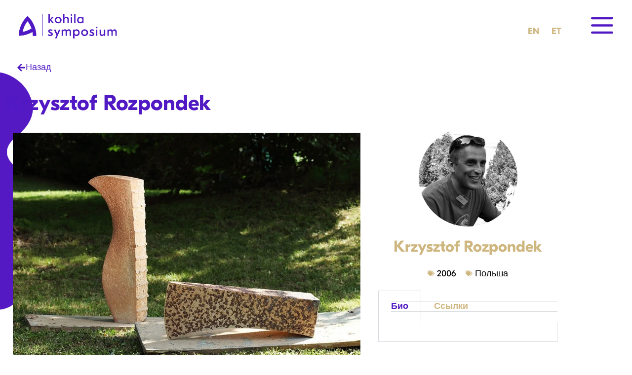

--- FILE ---
content_type: text/css
request_url: https://kohilasymposium.com/wp-content/uploads/elementor/css/post-3325.css?ver=1769025683
body_size: 684
content:
.elementor-3325 .elementor-element.elementor-element-c961281 > .elementor-container > .elementor-column > .elementor-widget-wrap{align-content:center;align-items:center;}.elementor-3325 .elementor-element.elementor-element-c961281 > .elementor-container{min-height:80px;}.elementor-3325 .elementor-element.elementor-element-c961281{margin-top:0px;margin-bottom:-80px;padding:1% 3% 1% 3%;z-index:33333;}.elementor-widget-image .widget-image-caption{color:var( --e-global-color-text );font-family:var( --e-global-typography-text-font-family ), Sans-serif;font-weight:var( --e-global-typography-text-font-weight );}.elementor-3325 .elementor-element.elementor-element-07d7cd6{width:auto;max-width:auto;text-align:start;}.elementor-3325 .elementor-element.elementor-element-07d7cd6 img{width:33%;}.elementor-3325 .elementor-element.elementor-element-bdaa162.elementor-column > .elementor-widget-wrap{justify-content:flex-end;}.elementor-widget-polylang-language-switcher .cpel-switcher__lang a{font-family:var( --e-global-typography-primary-font-family ), Sans-serif;font-weight:var( --e-global-typography-primary-font-weight );line-height:var( --e-global-typography-primary-line-height );color:var( --e-global-color-text );}.elementor-widget-polylang-language-switcher .cpel-switcher__icon{color:var( --e-global-color-text );}.elementor-widget-polylang-language-switcher .cpel-switcher__lang a:hover, .elementor-widget-polylang-language-switcher .cpel-switcher__lang a:focus{font-family:var( --e-global-typography-primary-font-family ), Sans-serif;font-weight:var( --e-global-typography-primary-font-weight );line-height:var( --e-global-typography-primary-line-height );color:var( --e-global-color-accent );}.elementor-widget-polylang-language-switcher .cpel-switcher__lang.cpel-switcher__lang--active a{font-family:var( --e-global-typography-primary-font-family ), Sans-serif;font-weight:var( --e-global-typography-primary-font-weight );line-height:var( --e-global-typography-primary-line-height );}.elementor-3325 .elementor-element.elementor-element-c02f46c{width:auto;max-width:auto;}.elementor-3325 .elementor-element.elementor-element-c02f46c > .elementor-widget-container{padding:20px 30px 0px 0px;}.elementor-3325 .elementor-element.elementor-element-c02f46c .cpel-switcher__lang a{color:var( --e-global-color-561a923 );padding-left:0px;padding-right:0px;}.elementor-3325 .elementor-element.elementor-element-c02f46c .cpel-switcher__icon{color:var( --e-global-color-561a923 );}.elementor-3325 .elementor-element.elementor-element-c02f46c .cpel-switcher__lang a:hover, .elementor-3325 .elementor-element.elementor-element-c02f46c .cpel-switcher__lang a:focus{color:var( --e-global-color-561a923 );}.elementor-3325 .elementor-element.elementor-element-c02f46c .cpel-switcher__nav{--cpel-switcher-space:15px;}.elementor-3325 .elementor-element.elementor-element-c02f46c .cpel-switcher__code{padding-left:10px;}.elementor-widget-icon.elementor-view-stacked .elementor-icon{background-color:var( --e-global-color-primary );}.elementor-widget-icon.elementor-view-framed .elementor-icon, .elementor-widget-icon.elementor-view-default .elementor-icon{color:var( --e-global-color-primary );border-color:var( --e-global-color-primary );}.elementor-widget-icon.elementor-view-framed .elementor-icon, .elementor-widget-icon.elementor-view-default .elementor-icon svg{fill:var( --e-global-color-primary );}.elementor-3325 .elementor-element.elementor-element-80c3e88{width:auto;max-width:auto;margin:0px 0px calc(var(--kit-widget-spacing, 0px) + -7px) 30px;}.elementor-3325 .elementor-element.elementor-element-80c3e88.elementor-view-stacked .elementor-icon{background-color:var( --e-global-color-primary );}.elementor-3325 .elementor-element.elementor-element-80c3e88.elementor-view-framed .elementor-icon, .elementor-3325 .elementor-element.elementor-element-80c3e88.elementor-view-default .elementor-icon{color:var( --e-global-color-primary );border-color:var( --e-global-color-primary );}.elementor-3325 .elementor-element.elementor-element-80c3e88.elementor-view-framed .elementor-icon, .elementor-3325 .elementor-element.elementor-element-80c3e88.elementor-view-default .elementor-icon svg{fill:var( --e-global-color-primary );}.elementor-3325 .elementor-element.elementor-element-80c3e88 .elementor-icon{font-size:45px;}.elementor-3325 .elementor-element.elementor-element-80c3e88 .elementor-icon svg{height:45px;}.elementor-theme-builder-content-area{height:400px;}.elementor-location-header:before, .elementor-location-footer:before{content:"";display:table;clear:both;}@media(min-width:1900px){.elementor-widget-polylang-language-switcher .cpel-switcher__lang a{line-height:var( --e-global-typography-primary-line-height );}.elementor-widget-polylang-language-switcher .cpel-switcher__lang a:hover, .elementor-widget-polylang-language-switcher .cpel-switcher__lang a:focus{line-height:var( --e-global-typography-primary-line-height );}.elementor-widget-polylang-language-switcher .cpel-switcher__lang.cpel-switcher__lang--active a{line-height:var( --e-global-typography-primary-line-height );}}@media(max-width:1366px){.elementor-widget-polylang-language-switcher .cpel-switcher__lang a{line-height:var( --e-global-typography-primary-line-height );}.elementor-widget-polylang-language-switcher .cpel-switcher__lang a:hover, .elementor-widget-polylang-language-switcher .cpel-switcher__lang a:focus{line-height:var( --e-global-typography-primary-line-height );}.elementor-widget-polylang-language-switcher .cpel-switcher__lang.cpel-switcher__lang--active a{line-height:var( --e-global-typography-primary-line-height );}}@media(max-width:1024px){.elementor-widget-polylang-language-switcher .cpel-switcher__lang a{line-height:var( --e-global-typography-primary-line-height );}.elementor-widget-polylang-language-switcher .cpel-switcher__lang a:hover, .elementor-widget-polylang-language-switcher .cpel-switcher__lang a:focus{line-height:var( --e-global-typography-primary-line-height );}.elementor-widget-polylang-language-switcher .cpel-switcher__lang.cpel-switcher__lang--active a{line-height:var( --e-global-typography-primary-line-height );}}@media(max-width:767px){.elementor-3325 .elementor-element.elementor-element-deefbcb{width:38%;}.elementor-3325 .elementor-element.elementor-element-07d7cd6 img{width:100%;}.elementor-3325 .elementor-element.elementor-element-bdaa162{width:60%;}.elementor-widget-polylang-language-switcher .cpel-switcher__lang a{line-height:var( --e-global-typography-primary-line-height );}.elementor-widget-polylang-language-switcher .cpel-switcher__lang a:hover, .elementor-widget-polylang-language-switcher .cpel-switcher__lang a:focus{line-height:var( --e-global-typography-primary-line-height );}.elementor-widget-polylang-language-switcher .cpel-switcher__lang.cpel-switcher__lang--active a{line-height:var( --e-global-typography-primary-line-height );}.elementor-3325 .elementor-element.elementor-element-80c3e88{margin:0px 0px calc(var(--kit-widget-spacing, 0px) + -7px) 15px;}.elementor-3325 .elementor-element.elementor-element-80c3e88 .elementor-icon{font-size:37px;}.elementor-3325 .elementor-element.elementor-element-80c3e88 .elementor-icon svg{height:37px;}}

--- FILE ---
content_type: text/css
request_url: https://kohilasymposium.com/wp-content/uploads/elementor/css/post-3254.css?ver=1769025684
body_size: 1349
content:
.elementor-3254 .elementor-element.elementor-element-36bc7a3{padding:100px 0px 0px 0px;}.elementor-3254 .elementor-element.elementor-element-c1d088d{margin-top:-40px;margin-bottom:0px;padding:0px 0px 0px 0px;}.elementor-3254 .elementor-element.elementor-element-33bc202 > .elementor-element-populated{margin:0px 0px 0px 0px;--e-column-margin-right:0px;--e-column-margin-left:0px;padding:0px 0px 0px 0px;}.elementor-widget-button .elementor-button{background-color:var( --e-global-color-accent );font-family:var( --e-global-typography-accent-font-family ), Sans-serif;font-weight:var( --e-global-typography-accent-font-weight );}.elementor-3254 .elementor-element.elementor-element-b44e308 .elementor-button{background-color:#CEB67F00;font-family:"GT Eesti", Sans-serif;font-size:18px;font-weight:400;fill:var( --e-global-color-primary );color:var( --e-global-color-primary );}.elementor-3254 .elementor-element.elementor-element-b44e308{padding:20px 0px 20px 0px;}.elementor-3254 .elementor-element.elementor-element-b44e308 .elementor-button-content-wrapper{flex-direction:row;}.elementor-widget-theme-post-title .elementor-heading-title{font-family:var( --e-global-typography-primary-font-family ), Sans-serif;font-weight:var( --e-global-typography-primary-font-weight );line-height:var( --e-global-typography-primary-line-height );color:var( --e-global-color-primary );}.elementor-3254 .elementor-element.elementor-element-d5a69ac{z-index:21;}.elementor-3254 .elementor-element.elementor-element-97695a8{z-index:17;}.elementor-widget-image .widget-image-caption{color:var( --e-global-color-text );font-family:var( --e-global-typography-text-font-family ), Sans-serif;font-weight:var( --e-global-typography-text-font-weight );}.elementor-3254 .elementor-element.elementor-element-f704e36{z-index:9;}.elementor-3254 .elementor-element.elementor-element-f704e36 img{height:500px;object-fit:contain;object-position:center center;}.elementor-3254 .elementor-element.elementor-element-58200b5{margin-top:0px;margin-bottom:0px;padding:0px 0px 0px 0px;}.elementor-3254 .elementor-element.elementor-element-44a5fed{z-index:9;}.elementor-3254 .elementor-element.elementor-element-44a5fed img{height:360px;object-fit:contain;object-position:center center;}.elementor-3254 .elementor-element.elementor-element-e2a27c1{z-index:9;}.elementor-3254 .elementor-element.elementor-element-e2a27c1 img{height:360px;object-fit:contain;object-position:center center;}.elementor-3254 .elementor-element.elementor-element-0ec66ca{width:auto;max-width:auto;top:51px;z-index:1;}body:not(.rtl) .elementor-3254 .elementor-element.elementor-element-0ec66ca{left:-331px;}body.rtl .elementor-3254 .elementor-element.elementor-element-0ec66ca{right:-331px;}.elementor-3254 .elementor-element.elementor-element-0ec66ca img{width:60%;}.elementor-3254 .elementor-element.elementor-element-386ebbc img{width:200px;height:200px;object-fit:cover;object-position:center center;border-radius:10000px 10000px 10000px 10000px;}.elementor-3254 .elementor-element.elementor-element-b840f00{text-align:center;}.elementor-3254 .elementor-element.elementor-element-b840f00 .elementor-heading-title{color:var( --e-global-color-561a923 );}.elementor-widget-post-info .elementor-icon-list-item:not(:last-child):after{border-color:var( --e-global-color-text );}.elementor-widget-post-info .elementor-icon-list-icon i{color:var( --e-global-color-primary );}.elementor-widget-post-info .elementor-icon-list-icon svg{fill:var( --e-global-color-primary );}.elementor-widget-post-info .elementor-icon-list-text, .elementor-widget-post-info .elementor-icon-list-text a{color:var( --e-global-color-secondary );}.elementor-widget-post-info .elementor-icon-list-item{font-family:var( --e-global-typography-text-font-family ), Sans-serif;font-weight:var( --e-global-typography-text-font-weight );}.elementor-3254 .elementor-element.elementor-element-7a8efb5 .elementor-icon-list-items:not(.elementor-inline-items) .elementor-icon-list-item:not(:last-child){padding-bottom:calc(20px/2);}.elementor-3254 .elementor-element.elementor-element-7a8efb5 .elementor-icon-list-items:not(.elementor-inline-items) .elementor-icon-list-item:not(:first-child){margin-top:calc(20px/2);}.elementor-3254 .elementor-element.elementor-element-7a8efb5 .elementor-icon-list-items.elementor-inline-items .elementor-icon-list-item{margin-right:calc(20px/2);margin-left:calc(20px/2);}.elementor-3254 .elementor-element.elementor-element-7a8efb5 .elementor-icon-list-items.elementor-inline-items{margin-right:calc(-20px/2);margin-left:calc(-20px/2);}body.rtl .elementor-3254 .elementor-element.elementor-element-7a8efb5 .elementor-icon-list-items.elementor-inline-items .elementor-icon-list-item:after{left:calc(-20px/2);}body:not(.rtl) .elementor-3254 .elementor-element.elementor-element-7a8efb5 .elementor-icon-list-items.elementor-inline-items .elementor-icon-list-item:after{right:calc(-20px/2);}.elementor-3254 .elementor-element.elementor-element-7a8efb5 .elementor-icon-list-icon i{color:var( --e-global-color-561a923 );font-size:14px;}.elementor-3254 .elementor-element.elementor-element-7a8efb5 .elementor-icon-list-icon svg{fill:var( --e-global-color-561a923 );--e-icon-list-icon-size:14px;}.elementor-3254 .elementor-element.elementor-element-7a8efb5 .elementor-icon-list-icon{width:14px;}.elementor-widget-tabs .elementor-tab-title, .elementor-widget-tabs .elementor-tab-title a{color:var( --e-global-color-primary );}.elementor-widget-tabs .elementor-tab-title.elementor-active,
					 .elementor-widget-tabs .elementor-tab-title.elementor-active a{color:var( --e-global-color-accent );}.elementor-widget-tabs .elementor-tab-title{font-family:var( --e-global-typography-primary-font-family ), Sans-serif;font-weight:var( --e-global-typography-primary-font-weight );line-height:var( --e-global-typography-primary-line-height );}.elementor-widget-tabs .elementor-tab-content{color:var( --e-global-color-text );font-family:var( --e-global-typography-text-font-family ), Sans-serif;font-weight:var( --e-global-typography-text-font-weight );}.elementor-3254 .elementor-element.elementor-element-24f4333 .elementor-tab-title, .elementor-3254 .elementor-element.elementor-element-24f4333 .elementor-tab-title:before, .elementor-3254 .elementor-element.elementor-element-24f4333 .elementor-tab-title:after, .elementor-3254 .elementor-element.elementor-element-24f4333 .elementor-tab-content, .elementor-3254 .elementor-element.elementor-element-24f4333 .elementor-tabs-content-wrapper{border-width:1px;}.elementor-3254 .elementor-element.elementor-element-24f4333 .elementor-tab-title, .elementor-3254 .elementor-element.elementor-element-24f4333 .elementor-tab-title a{color:var( --e-global-color-561a923 );}.elementor-3254 .elementor-element.elementor-element-24f4333 .elementor-tab-title.elementor-active,
					 .elementor-3254 .elementor-element.elementor-element-24f4333 .elementor-tab-title.elementor-active a{color:var( --e-global-color-primary );}.elementor-3254 .elementor-element.elementor-element-4b41cba{padding:20px 0px 60px 0px;}.elementor-widget-post-navigation span.post-navigation__prev--label{color:var( --e-global-color-text );}.elementor-widget-post-navigation span.post-navigation__next--label{color:var( --e-global-color-text );}.elementor-widget-post-navigation span.post-navigation__prev--label, .elementor-widget-post-navigation span.post-navigation__next--label{font-family:var( --e-global-typography-secondary-font-family ), Sans-serif;font-weight:var( --e-global-typography-secondary-font-weight );}.elementor-widget-post-navigation span.post-navigation__prev--title, .elementor-widget-post-navigation span.post-navigation__next--title{color:var( --e-global-color-secondary );font-family:var( --e-global-typography-secondary-font-family ), Sans-serif;font-weight:var( --e-global-typography-secondary-font-weight );}.elementor-3254 .elementor-element.elementor-element-e61174f{z-index:22;}.elementor-3254 .elementor-element.elementor-element-e61174f span.post-navigation__prev--title, .elementor-3254 .elementor-element.elementor-element-e61174f span.post-navigation__next--title{font-family:"GT Eesti", Sans-serif;font-size:20px;font-weight:400;}.elementor-3254 .elementor-element.elementor-element-e61174f .post-navigation__arrow-wrapper{color:var( --e-global-color-primary );fill:var( --e-global-color-primary );}@media(min-width:768px){.elementor-3254 .elementor-element.elementor-element-227a2e5{width:66.316%;}.elementor-3254 .elementor-element.elementor-element-08cf118{width:33.64%;}}@media(min-width:1900px){.elementor-widget-theme-post-title .elementor-heading-title{line-height:var( --e-global-typography-primary-line-height );}.elementor-widget-tabs .elementor-tab-title{line-height:var( --e-global-typography-primary-line-height );}}@media(max-width:1366px){.elementor-widget-theme-post-title .elementor-heading-title{line-height:var( --e-global-typography-primary-line-height );}.elementor-widget-tabs .elementor-tab-title{line-height:var( --e-global-typography-primary-line-height );}}@media(max-width:1024px){.elementor-widget-theme-post-title .elementor-heading-title{line-height:var( --e-global-typography-primary-line-height );}.elementor-widget-tabs .elementor-tab-title{line-height:var( --e-global-typography-primary-line-height );}}@media(max-width:767px){.elementor-widget-theme-post-title .elementor-heading-title{line-height:var( --e-global-typography-primary-line-height );}.elementor-widget-tabs .elementor-tab-title{line-height:var( --e-global-typography-primary-line-height );}}/* Start Custom Fonts CSS */@font-face {
	font-family: 'GT Eesti';
	font-style: normal;
	font-weight: 400;
	font-display: auto;
	src: url('https://kohilasymposium.com/wp-content/uploads/2023/01/GT-Eesti-Display-Regular.eot');
	src: url('https://kohilasymposium.com/wp-content/uploads/2023/01/GT-Eesti-Display-Regular.eot?#iefix') format('embedded-opentype'),
		url('https://kohilasymposium.com/wp-content/uploads/2023/01/GT-Eesti-Display-Regular.woff') format('woff'),
		url('https://kohilasymposium.com/wp-content/uploads/2023/01/GT-Eesti-Display-Regular.ttf') format('truetype');
}
@font-face {
	font-family: 'GT Eesti';
	font-style: normal;
	font-weight: 200;
	font-display: auto;
	src: url('https://kohilasymposium.com/wp-content/uploads/2023/01/GT-Eesti-Display-ULight.eot');
	src: url('https://kohilasymposium.com/wp-content/uploads/2023/01/GT-Eesti-Display-ULight.eot?#iefix') format('embedded-opentype'),
		url('https://kohilasymposium.com/wp-content/uploads/2023/01/GT-Eesti-Display-ULight.woff') format('woff'),
		url('https://kohilasymposium.com/wp-content/uploads/2023/01/GT-Eesti-Display-ULight.ttf') format('truetype');
}
@font-face {
	font-family: 'GT Eesti';
	font-style: italic;
	font-weight: 400;
	font-display: auto;
	src: url('https://kohilasymposium.com/wp-content/uploads/2023/01/GT-Eesti-Display-Regular-Italic.eot');
	src: url('https://kohilasymposium.com/wp-content/uploads/2023/01/GT-Eesti-Display-Regular-Italic.eot?#iefix') format('embedded-opentype'),
		url('https://kohilasymposium.com/wp-content/uploads/2023/01/GT-Eesti-Display-Regular-Italic.woff') format('woff'),
		url('https://kohilasymposium.com/wp-content/uploads/2023/01/GT-Eesti-Display-Regular-Italic.ttf') format('truetype');
}
@font-face {
	font-family: 'GT Eesti';
	font-style: italic;
	font-weight: 200;
	font-display: auto;
	src: url('https://kohilasymposium.com/wp-content/uploads/2023/01/GT-Eesti-Display-Light-Italic.eot');
	src: url('https://kohilasymposium.com/wp-content/uploads/2023/01/GT-Eesti-Display-Light-Italic.eot?#iefix') format('embedded-opentype'),
		url('https://kohilasymposium.com/wp-content/uploads/2023/01/GT-Eesti-Display-Light-Italic.woff') format('woff'),
		url('https://kohilasymposium.com/wp-content/uploads/2023/01/GT-Eesti-Display-Light-Italic.ttf') format('truetype');
}
@font-face {
	font-family: 'GT Eesti';
	font-style: normal;
	font-weight: 700;
	font-display: auto;
	src: url('https://kohilasymposium.com/wp-content/uploads/2023/01/GT-Eesti-Display-Bold.eot');
	src: url('https://kohilasymposium.com/wp-content/uploads/2023/01/GT-Eesti-Display-Bold.eot?#iefix') format('embedded-opentype'),
		url('https://kohilasymposium.com/wp-content/uploads/2023/01/GT-Eesti-Display-Bold.woff') format('woff'),
		url('https://kohilasymposium.com/wp-content/uploads/2023/01/GT-Eesti-Display-Bold-2.ttf') format('truetype');
}
/* End Custom Fonts CSS */

--- FILE ---
content_type: text/css
request_url: https://kohilasymposium.com/wp-content/uploads/elementor/css/post-2151.css?ver=1769025672
body_size: 747
content:
.elementor-2151 .elementor-element.elementor-element-a8a41b1.elementor-column > .elementor-widget-wrap{justify-content:center;}.elementor-widget-icon-list .elementor-icon-list-item:not(:last-child):after{border-color:var( --e-global-color-text );}.elementor-widget-icon-list .elementor-icon-list-icon i{color:var( --e-global-color-primary );}.elementor-widget-icon-list .elementor-icon-list-icon svg{fill:var( --e-global-color-primary );}.elementor-widget-icon-list .elementor-icon-list-item > .elementor-icon-list-text, .elementor-widget-icon-list .elementor-icon-list-item > a{font-family:var( --e-global-typography-text-font-family ), Sans-serif;font-weight:var( --e-global-typography-text-font-weight );}.elementor-widget-icon-list .elementor-icon-list-text{color:var( --e-global-color-secondary );}.elementor-2151 .elementor-element.elementor-element-ba79dd9 .elementor-icon-list-items:not(.elementor-inline-items) .elementor-icon-list-item:not(:last-child){padding-block-end:calc(12px/2);}.elementor-2151 .elementor-element.elementor-element-ba79dd9 .elementor-icon-list-items:not(.elementor-inline-items) .elementor-icon-list-item:not(:first-child){margin-block-start:calc(12px/2);}.elementor-2151 .elementor-element.elementor-element-ba79dd9 .elementor-icon-list-items.elementor-inline-items .elementor-icon-list-item{margin-inline:calc(12px/2);}.elementor-2151 .elementor-element.elementor-element-ba79dd9 .elementor-icon-list-items.elementor-inline-items{margin-inline:calc(-12px/2);}.elementor-2151 .elementor-element.elementor-element-ba79dd9 .elementor-icon-list-items.elementor-inline-items .elementor-icon-list-item:after{inset-inline-end:calc(-12px/2);}.elementor-2151 .elementor-element.elementor-element-ba79dd9 .elementor-icon-list-icon i{color:var( --e-global-color-accent );transition:color 0.3s;}.elementor-2151 .elementor-element.elementor-element-ba79dd9 .elementor-icon-list-icon svg{fill:var( --e-global-color-accent );transition:fill 0.3s;}.elementor-2151 .elementor-element.elementor-element-ba79dd9{--e-icon-list-icon-size:14px;--e-icon-list-icon-align:center;--e-icon-list-icon-margin:0 calc(var(--e-icon-list-icon-size, 1em) * 0.125);--icon-vertical-offset:0px;}.elementor-2151 .elementor-element.elementor-element-ba79dd9 .elementor-icon-list-item > .elementor-icon-list-text, .elementor-2151 .elementor-element.elementor-element-ba79dd9 .elementor-icon-list-item > a{font-family:"GT Eesti", Sans-serif;font-size:34px;font-weight:400;}.elementor-2151 .elementor-element.elementor-element-ba79dd9 .elementor-icon-list-text{color:var( --e-global-color-accent );transition:color 0.3s;}#elementor-popup-modal-2151 .dialog-widget-content{animation-duration:1.2s;background-color:var( --e-global-color-primary );box-shadow:2px 8px 23px 3px rgba(0,0,0,0.2);}#elementor-popup-modal-2151{background-color:rgba(0,0,0,.8);justify-content:center;align-items:center;pointer-events:all;}#elementor-popup-modal-2151 .dialog-message{width:100vw;height:100vh;align-items:center;}/* Start Custom Fonts CSS */@font-face {
	font-family: 'GT Eesti';
	font-style: normal;
	font-weight: 400;
	font-display: auto;
	src: url('https://kohilasymposium.com/wp-content/uploads/2023/01/GT-Eesti-Display-Regular.eot');
	src: url('https://kohilasymposium.com/wp-content/uploads/2023/01/GT-Eesti-Display-Regular.eot?#iefix') format('embedded-opentype'),
		url('https://kohilasymposium.com/wp-content/uploads/2023/01/GT-Eesti-Display-Regular.woff') format('woff'),
		url('https://kohilasymposium.com/wp-content/uploads/2023/01/GT-Eesti-Display-Regular.ttf') format('truetype');
}
@font-face {
	font-family: 'GT Eesti';
	font-style: normal;
	font-weight: 200;
	font-display: auto;
	src: url('https://kohilasymposium.com/wp-content/uploads/2023/01/GT-Eesti-Display-ULight.eot');
	src: url('https://kohilasymposium.com/wp-content/uploads/2023/01/GT-Eesti-Display-ULight.eot?#iefix') format('embedded-opentype'),
		url('https://kohilasymposium.com/wp-content/uploads/2023/01/GT-Eesti-Display-ULight.woff') format('woff'),
		url('https://kohilasymposium.com/wp-content/uploads/2023/01/GT-Eesti-Display-ULight.ttf') format('truetype');
}
@font-face {
	font-family: 'GT Eesti';
	font-style: italic;
	font-weight: 400;
	font-display: auto;
	src: url('https://kohilasymposium.com/wp-content/uploads/2023/01/GT-Eesti-Display-Regular-Italic.eot');
	src: url('https://kohilasymposium.com/wp-content/uploads/2023/01/GT-Eesti-Display-Regular-Italic.eot?#iefix') format('embedded-opentype'),
		url('https://kohilasymposium.com/wp-content/uploads/2023/01/GT-Eesti-Display-Regular-Italic.woff') format('woff'),
		url('https://kohilasymposium.com/wp-content/uploads/2023/01/GT-Eesti-Display-Regular-Italic.ttf') format('truetype');
}
@font-face {
	font-family: 'GT Eesti';
	font-style: italic;
	font-weight: 200;
	font-display: auto;
	src: url('https://kohilasymposium.com/wp-content/uploads/2023/01/GT-Eesti-Display-Light-Italic.eot');
	src: url('https://kohilasymposium.com/wp-content/uploads/2023/01/GT-Eesti-Display-Light-Italic.eot?#iefix') format('embedded-opentype'),
		url('https://kohilasymposium.com/wp-content/uploads/2023/01/GT-Eesti-Display-Light-Italic.woff') format('woff'),
		url('https://kohilasymposium.com/wp-content/uploads/2023/01/GT-Eesti-Display-Light-Italic.ttf') format('truetype');
}
@font-face {
	font-family: 'GT Eesti';
	font-style: normal;
	font-weight: 700;
	font-display: auto;
	src: url('https://kohilasymposium.com/wp-content/uploads/2023/01/GT-Eesti-Display-Bold.eot');
	src: url('https://kohilasymposium.com/wp-content/uploads/2023/01/GT-Eesti-Display-Bold.eot?#iefix') format('embedded-opentype'),
		url('https://kohilasymposium.com/wp-content/uploads/2023/01/GT-Eesti-Display-Bold.woff') format('woff'),
		url('https://kohilasymposium.com/wp-content/uploads/2023/01/GT-Eesti-Display-Bold-2.ttf') format('truetype');
}
/* End Custom Fonts CSS */